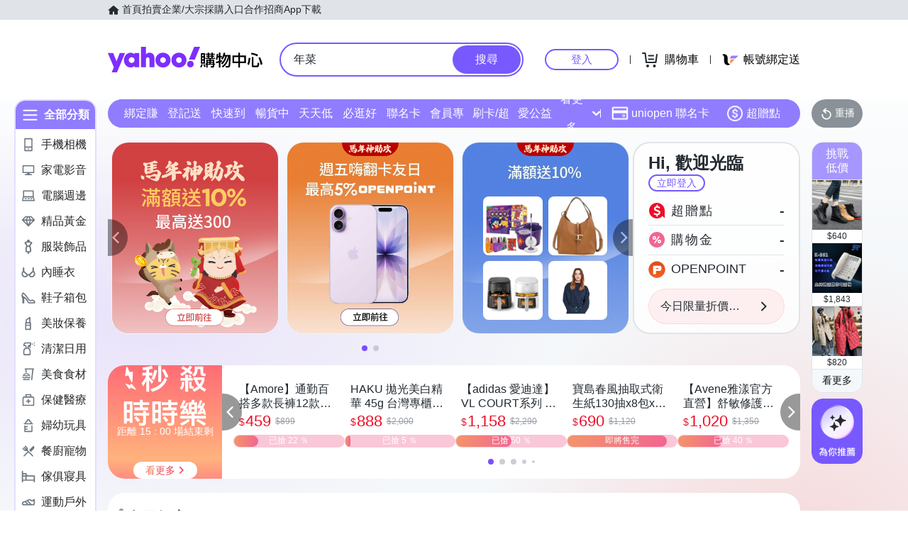

--- FILE ---
content_type: application/javascript; charset=utf-8
request_url: https://bw.scupio.com/ssp/initid.aspx?mode=L&cb=0.12787501821623448&mid=0
body_size: 248
content:
cb({'id':'CXL20260130154158891236'});